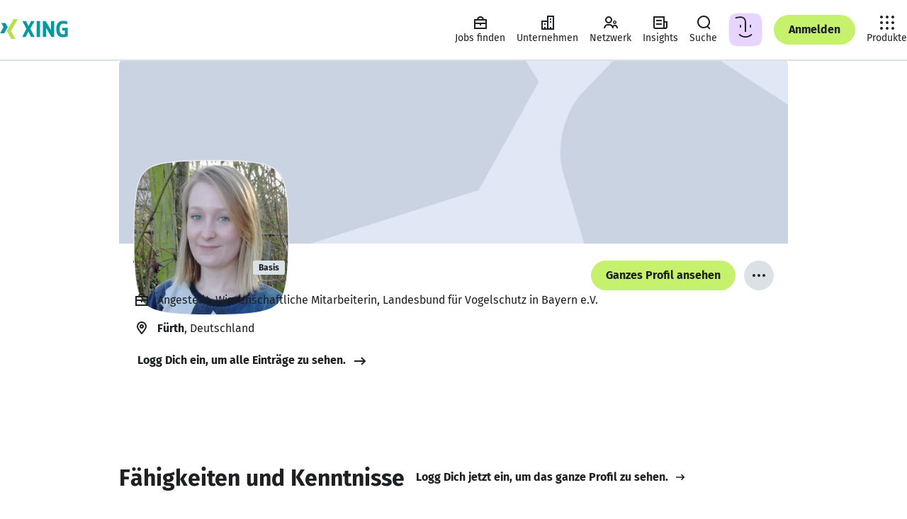

--- FILE ---
content_type: text/css; charset=utf-8
request_url: https://static.xingcdn.com/crate/root-b33b72b3/main-d9docir4.css
body_size: 1322
content:
:root{--columnWidth1:calc(100%/12 - .01px);--columnWidth2:calc(100%/12*2 - .01px);--columnWidth3:25%;--columnWidth4:calc(100%/12*4 - .01px);--columnWidth5:calc(100%/12*5 - .01px);--columnWidth6:50%;--columnWidth7:calc(100%/12*7 - .01px);--columnWidth8:calc(100%/12*8 - .01px);--columnWidth9:75%;--columnWidth10:calc(100%/12*10 - .01px);--columnWidth11:calc(100%/12*11 - .01px);--columnWidth12:100%;--armstrongTypeMaxWidth:740px;--standardTypeMaxWidth:984px;--wideTypeMaxWidth:1356px;--pageMaxWidth:2136px;--columnPaddingS:4px;--rowPaddingS:16px;--containerPaddingS:20px;--pagePaddingS:0;--columnPaddingM:8px;--rowPaddingM:8px;--containerPaddingM:16px;--pagePaddingM:18px;--columnPaddingL:10px;--rowPaddingL:8px;--containerPaddingL:18px;--pagePaddingL:18px;--columnPaddingXL:12px;--rowPaddingXL:12px;--containerPaddingXL:24px;--pagePaddingXL:32px;--pagePaddingWXGA:60px;--columnPaddingXXL:16px;--rowPaddingXXL:12px;--containerPaddingXXL:28px;--pagePaddingXXL:66px;--pagePaddingHD:72px;--zIndexBelowContent:-100;--zIndexContent:0;--zIndexAboveContent:100;--zIndexSticky:200;--zIndexSheet:300;--zIndexBanner:400;--zIndexAlert:500;--zIndexBackgroundLayer1:-100;--zIndexContentLayer2:0;--zIndexStickyLayer3:100;--zIndexElevatedLayer4:200;--zIndexElevatedLayer5:300}.root-b33b72b3-gridContainer-WXUgJq{width:100%;margin:0 auto;padding:0}@media (width>=740px){.root-b33b72b3-gridContainer-WXUgJq{padding:0 var(--containerPaddingM)}}@media (width>=1025px){.root-b33b72b3-gridContainer-WXUgJq{padding:0 var(--containerPaddingL)}}@media (width>=1113px){.root-b33b72b3-gridContainer-WXUgJq{padding:0 var(--containerPaddingXL)}}@media (width>=1680px){.root-b33b72b3-gridContainer-WXUgJq.root-b33b72b3-wideGridContainer-WXUgJq{padding:0 var(--containerPaddingXXL)}}.root-b33b72b3-gridContainer-WXUgJq.root-b33b72b3-gridContainer-WXUgJq.root-b33b72b3-armstrongGridContainer-WXUgJq{margin:0 auto;padding:0}@media (width>=740px){.root-b33b72b3-gridContainer-WXUgJq.root-b33b72b3-armstrongGridContainer-WXUgJq{max-width:var(--armstrongTypeMaxWidth)}}@media (width>=1113px){.root-b33b72b3-gridContainer-WXUgJq.root-b33b72b3-standardGridContainer-WXUgJq{max-width:var(--standardTypeMaxWidth)}.root-b33b72b3-gridContainer-WXUgJq.root-b33b72b3-wideGridContainer-WXUgJq{max-width:var(--wideTypeMaxWidth)}}.root-b33b72b3-grid-WXUgJq{width:100%}.root-b33b72b3-row-WXUgJq{padding-left:var(--rowPaddingS);padding-right:var(--rowPaddingS);flex-wrap:wrap;margin-left:0;margin-right:0;display:flex}@media (width>=740px){.root-b33b72b3-row-WXUgJq{margin-left:calc(-1*var(--containerPaddingM));margin-right:calc(-1*var(--containerPaddingM));padding-left:var(--rowPaddingM);padding-right:var(--rowPaddingM)}}@media (width>=1025px){.root-b33b72b3-row-WXUgJq{margin-left:calc(-1*var(--containerPaddingL));margin-right:calc(-1*var(--containerPaddingL));padding-left:var(--rowPaddingL);padding-right:var(--rowPaddingL)}}@media (width>=1113px){.root-b33b72b3-row-WXUgJq{margin-left:calc(-1*var(--containerPaddingXL));margin-right:calc(-1*var(--containerPaddingXL));padding-left:var(--rowPaddingXL);padding-right:var(--rowPaddingXL)}}@media (width>=1680px){.root-b33b72b3-wideGridContainer-WXUgJq .root-b33b72b3-row-WXUgJq{margin-left:calc(-1*var(--containerPaddingXXL));margin-right:calc(-1*var(--containerPaddingXXL));padding-left:calc(var(--rowPaddingXXL) + var(--containerPaddingS));padding-right:calc(var(--rowPaddingXXL) + var(--containerPaddingS))}}.root-b33b72b3-gridContainer-WXUgJq.root-b33b72b3-armstrongGridContainer-WXUgJq .root-b33b72b3-row-WXUgJq{padding-left:var(--rowPaddingS);padding-right:var(--rowPaddingS);margin-left:0;margin-right:0}.root-b33b72b3-row-WXUgJq .root-b33b72b3-row-WXUgJq{margin-left:calc(-1*var(--containerPaddingS));margin-right:calc(-1*var(--containerPaddingS));padding-left:var(--rowPaddingS);padding-right:var(--rowPaddingS)}@media (width>=740px){.root-b33b72b3-row-WXUgJq .root-b33b72b3-row-WXUgJq{margin-left:calc(-1*var(--containerPaddingM));margin-right:calc(-1*var(--containerPaddingM));padding-left:var(--columnPaddingM);padding-right:var(--columnPaddingM)}}@media (width>=1025px){.root-b33b72b3-row-WXUgJq .root-b33b72b3-row-WXUgJq{margin-left:calc(-1*var(--containerPaddingL));margin-right:calc(-1*var(--containerPaddingL));padding-left:var(--columnPaddingL);padding-right:var(--columnPaddingL)}}@media (width>=1113px){.root-b33b72b3-row-WXUgJq .root-b33b72b3-row-WXUgJq{margin-left:calc(-1*var(--containerPaddingXL));margin-right:calc(-1*var(--containerPaddingXL));padding-left:var(--columnPaddingXL);padding-right:var(--columnPaddingXL)}}.root-b33b72b3-gridContainer-WXUgJq.root-b33b72b3-armstrongGridContainer-WXUgJq .root-b33b72b3-row-WXUgJq .root-b33b72b3-row-WXUgJq{margin-left:calc(-1*var(--containerPaddingS));margin-right:calc(-1*var(--containerPaddingS));padding-left:var(--rowPaddingS);padding-right:var(--rowPaddingS)}.root-b33b72b3-col-WXUgJq{padding-left:var(--columnPaddingS);padding-right:var(--columnPaddingS)}@media (width>=740px){.root-b33b72b3-col-WXUgJq{padding-left:var(--columnPaddingM);padding-right:var(--columnPaddingM)}}@media (width>=1025px){.root-b33b72b3-col-WXUgJq{padding-left:var(--columnPaddingL);padding-right:var(--columnPaddingL)}}@media (width>=1113px){.root-b33b72b3-col-WXUgJq{padding-left:var(--columnPaddingXL);padding-right:var(--columnPaddingXL)}}@media (width>=1680px){.root-b33b72b3-wideGridContainer-WXUgJq .root-b33b72b3-col-WXUgJq{padding-left:var(--columnPaddingXXL);padding-right:var(--columnPaddingXXL)}}.root-b33b72b3-gridContainer-WXUgJq.root-b33b72b3-armstrongGridContainer-WXUgJq .root-b33b72b3-col-WXUgJq{padding-left:var(--columnPaddingS);padding-right:var(--columnPaddingS)}.root-b33b72b3-default0-WXUgJq{display:none}.root-b33b72b3-default1-WXUgJq{width:var(--columnWidth1)}.root-b33b72b3-default2-WXUgJq{width:var(--columnWidth2)}.root-b33b72b3-default3-WXUgJq{width:var(--columnWidth3)}.root-b33b72b3-default4-WXUgJq{width:var(--columnWidth4)}.root-b33b72b3-default5-WXUgJq{width:var(--columnWidth5)}.root-b33b72b3-default6-WXUgJq{width:var(--columnWidth6)}.root-b33b72b3-default7-WXUgJq{width:var(--columnWidth7)}.root-b33b72b3-default8-WXUgJq{width:var(--columnWidth8)}.root-b33b72b3-default9-WXUgJq{width:var(--columnWidth9)}.root-b33b72b3-default10-WXUgJq{width:var(--columnWidth10)}.root-b33b72b3-default11-WXUgJq{width:var(--columnWidth11)}.root-b33b72b3-default12-WXUgJq{width:var(--columnWidth12)}.root-b33b72b3-defaultOffset1-WXUgJq{margin-left:var(--columnWidth1)}.root-b33b72b3-defaultOffset2-WXUgJq{margin-left:var(--columnWidth2)}.root-b33b72b3-defaultOffset3-WXUgJq{margin-left:var(--columnWidth3)}.root-b33b72b3-defaultOffset4-WXUgJq{margin-left:var(--columnWidth4)}.root-b33b72b3-defaultOffset5-WXUgJq{margin-left:var(--columnWidth5)}.root-b33b72b3-defaultOffset6-WXUgJq{margin-left:var(--columnWidth6)}.root-b33b72b3-defaultOffset7-WXUgJq{margin-left:var(--columnWidth7)}.root-b33b72b3-defaultOffset8-WXUgJq{margin-left:var(--columnWidth8)}.root-b33b72b3-defaultOffset9-WXUgJq{margin-left:var(--columnWidth9)}.root-b33b72b3-defaultOffset10-WXUgJq{margin-left:var(--columnWidth10)}.root-b33b72b3-defaultOffset11-WXUgJq{margin-left:var(--columnWidth11)}@media (width<=539px){.root-b33b72b3-tiny0-WXUgJq{display:none}.root-b33b72b3-tiny1-WXUgJq,.root-b33b72b3-tiny2-WXUgJq,.root-b33b72b3-tiny3-WXUgJq,.root-b33b72b3-tiny4-WXUgJq,.root-b33b72b3-tiny5-WXUgJq,.root-b33b72b3-tiny6-WXUgJq,.root-b33b72b3-tiny7-WXUgJq,.root-b33b72b3-tiny8-WXUgJq,.root-b33b72b3-tiny9-WXUgJq,.root-b33b72b3-tiny10-WXUgJq,.root-b33b72b3-tiny11-WXUgJq,.root-b33b72b3-tiny12-WXUgJq{display:block}.root-b33b72b3-tiny1-WXUgJq{width:var(--columnWidth1)}.root-b33b72b3-tiny2-WXUgJq{width:var(--columnWidth2)}.root-b33b72b3-tiny3-WXUgJq{width:var(--columnWidth3)}.root-b33b72b3-tiny4-WXUgJq{width:var(--columnWidth4)}.root-b33b72b3-tiny5-WXUgJq{width:var(--columnWidth5)}.root-b33b72b3-tiny6-WXUgJq{width:var(--columnWidth6)}.root-b33b72b3-tiny7-WXUgJq{width:var(--columnWidth7)}.root-b33b72b3-tiny8-WXUgJq{width:var(--columnWidth8)}.root-b33b72b3-tiny9-WXUgJq{width:var(--columnWidth9)}.root-b33b72b3-tiny10-WXUgJq{width:var(--columnWidth10)}.root-b33b72b3-tiny11-WXUgJq{width:var(--columnWidth11)}.root-b33b72b3-tiny12-WXUgJq{width:var(--columnWidth12)}.root-b33b72b3-tinyOffset0-WXUgJq{margin-left:0}.root-b33b72b3-tinyOffset1-WXUgJq{margin-left:var(--columnWidth1)}.root-b33b72b3-tinyOffset2-WXUgJq{margin-left:var(--columnWidth2)}.root-b33b72b3-tinyOffset3-WXUgJq{margin-left:var(--columnWidth3)}.root-b33b72b3-tinyOffset4-WXUgJq{margin-left:var(--columnWidth4)}.root-b33b72b3-tinyOffset5-WXUgJq{margin-left:var(--columnWidth5)}.root-b33b72b3-tinyOffset6-WXUgJq{margin-left:var(--columnWidth6)}.root-b33b72b3-tinyOffset7-WXUgJq{margin-left:var(--columnWidth7)}.root-b33b72b3-tinyOffset8-WXUgJq{margin-left:var(--columnWidth8)}.root-b33b72b3-tinyOffset9-WXUgJq{margin-left:var(--columnWidth9)}.root-b33b72b3-tinyOffset10-WXUgJq{margin-left:var(--columnWidth10)}.root-b33b72b3-tinyOffset11-WXUgJq{margin-left:var(--columnWidth11)}}@media (width>=740px){.root-b33b72b3-confined0-WXUgJq{display:none}.root-b33b72b3-confined1-WXUgJq,.root-b33b72b3-confined2-WXUgJq,.root-b33b72b3-confined3-WXUgJq,.root-b33b72b3-confined4-WXUgJq,.root-b33b72b3-confined5-WXUgJq,.root-b33b72b3-confined6-WXUgJq,.root-b33b72b3-confined7-WXUgJq,.root-b33b72b3-confined8-WXUgJq,.root-b33b72b3-confined9-WXUgJq,.root-b33b72b3-confined10-WXUgJq,.root-b33b72b3-confined11-WXUgJq,.root-b33b72b3-confined12-WXUgJq{display:block}.root-b33b72b3-confined1-WXUgJq{width:var(--columnWidth1)}.root-b33b72b3-confined2-WXUgJq{width:var(--columnWidth2)}.root-b33b72b3-confined3-WXUgJq{width:var(--columnWidth3)}.root-b33b72b3-confined4-WXUgJq{width:var(--columnWidth4)}.root-b33b72b3-confined5-WXUgJq{width:var(--columnWidth5)}.root-b33b72b3-confined6-WXUgJq{width:var(--columnWidth6)}.root-b33b72b3-confined7-WXUgJq{width:var(--columnWidth7)}.root-b33b72b3-confined8-WXUgJq{width:var(--columnWidth8)}.root-b33b72b3-confined9-WXUgJq{width:var(--columnWidth9)}.root-b33b72b3-confined10-WXUgJq{width:var(--columnWidth10)}.root-b33b72b3-confined11-WXUgJq{width:var(--columnWidth11)}.root-b33b72b3-confined12-WXUgJq{width:var(--columnWidth12)}.root-b33b72b3-confinedOffset0-WXUgJq{margin-left:0}.root-b33b72b3-confinedOffset1-WXUgJq{margin-left:var(--columnWidth1)}.root-b33b72b3-confinedOffset2-WXUgJq{margin-left:var(--columnWidth2)}.root-b33b72b3-confinedOffset3-WXUgJq{margin-left:var(--columnWidth3)}.root-b33b72b3-confinedOffset4-WXUgJq{margin-left:var(--columnWidth4)}.root-b33b72b3-confinedOffset5-WXUgJq{margin-left:var(--columnWidth5)}.root-b33b72b3-confinedOffset6-WXUgJq{margin-left:var(--columnWidth6)}.root-b33b72b3-confinedOffset7-WXUgJq{margin-left:var(--columnWidth7)}.root-b33b72b3-confinedOffset8-WXUgJq{margin-left:var(--columnWidth8)}.root-b33b72b3-confinedOffset9-WXUgJq{margin-left:var(--columnWidth9)}.root-b33b72b3-confinedOffset10-WXUgJq{margin-left:var(--columnWidth10)}.root-b33b72b3-confinedOffset11-WXUgJq{margin-left:var(--columnWidth11)}}@media ((width>=883px) and (width<=1024px)) or (width>=1113px){.root-b33b72b3-wide0-WXUgJq{display:none}.root-b33b72b3-wide1-WXUgJq,.root-b33b72b3-wide2-WXUgJq,.root-b33b72b3-wide3-WXUgJq,.root-b33b72b3-wide4-WXUgJq,.root-b33b72b3-wide5-WXUgJq,.root-b33b72b3-wide6-WXUgJq,.root-b33b72b3-wide7-WXUgJq,.root-b33b72b3-wide8-WXUgJq,.root-b33b72b3-wide9-WXUgJq,.root-b33b72b3-wide10-WXUgJq,.root-b33b72b3-wide11-WXUgJq,.root-b33b72b3-wide12-WXUgJq{display:block}.root-b33b72b3-wide1-WXUgJq{width:var(--columnWidth1)}.root-b33b72b3-wide2-WXUgJq{width:var(--columnWidth2)}.root-b33b72b3-wide3-WXUgJq{width:var(--columnWidth3)}.root-b33b72b3-wide4-WXUgJq{width:var(--columnWidth4)}.root-b33b72b3-wide5-WXUgJq{width:var(--columnWidth5)}.root-b33b72b3-wide6-WXUgJq{width:var(--columnWidth6)}.root-b33b72b3-wide7-WXUgJq{width:var(--columnWidth7)}.root-b33b72b3-wide8-WXUgJq{width:var(--columnWidth8)}.root-b33b72b3-wide9-WXUgJq{width:var(--columnWidth9)}.root-b33b72b3-wide10-WXUgJq{width:var(--columnWidth10)}.root-b33b72b3-wide11-WXUgJq{width:var(--columnWidth11)}.root-b33b72b3-wide12-WXUgJq{width:var(--columnWidth12)}.root-b33b72b3-wideOffset0-WXUgJq{margin-left:0}.root-b33b72b3-wideOffset1-WXUgJq{margin-left:var(--columnWidth1)}.root-b33b72b3-wideOffset2-WXUgJq{margin-left:var(--columnWidth2)}.root-b33b72b3-wideOffset3-WXUgJq{margin-left:var(--columnWidth3)}.root-b33b72b3-wideOffset4-WXUgJq{margin-left:var(--columnWidth4)}.root-b33b72b3-wideOffset5-WXUgJq{margin-left:var(--columnWidth5)}.root-b33b72b3-wideOffset6-WXUgJq{margin-left:var(--columnWidth6)}.root-b33b72b3-wideOffset7-WXUgJq{margin-left:var(--columnWidth7)}.root-b33b72b3-wideOffset8-WXUgJq{margin-left:var(--columnWidth8)}.root-b33b72b3-wideOffset9-WXUgJq{margin-left:var(--columnWidth9)}.root-b33b72b3-wideOffset10-WXUgJq{margin-left:var(--columnWidth10)}.root-b33b72b3-wideOffset11-WXUgJq{margin-left:var(--columnWidth11)}}@media (width>=1310px){.root-b33b72b3-wideGridContainer-WXUgJq .root-b33b72b3-xwide0-WXUgJq{display:none}.root-b33b72b3-wideGridContainer-WXUgJq .root-b33b72b3-xwide1-WXUgJq,.root-b33b72b3-wideGridContainer-WXUgJq .root-b33b72b3-xwide2-WXUgJq,.root-b33b72b3-wideGridContainer-WXUgJq .root-b33b72b3-xwide3-WXUgJq,.root-b33b72b3-wideGridContainer-WXUgJq .root-b33b72b3-xwide4-WXUgJq,.root-b33b72b3-wideGridContainer-WXUgJq .root-b33b72b3-xwide5-WXUgJq,.root-b33b72b3-wideGridContainer-WXUgJq .root-b33b72b3-xwide6-WXUgJq,.root-b33b72b3-wideGridContainer-WXUgJq .root-b33b72b3-xwide7-WXUgJq,.root-b33b72b3-wideGridContainer-WXUgJq .root-b33b72b3-xwide8-WXUgJq,.root-b33b72b3-wideGridContainer-WXUgJq .root-b33b72b3-xwide9-WXUgJq,.root-b33b72b3-wideGridContainer-WXUgJq .root-b33b72b3-xwide10-WXUgJq,.root-b33b72b3-wideGridContainer-WXUgJq .root-b33b72b3-xwide11-WXUgJq,.root-b33b72b3-wideGridContainer-WXUgJq .root-b33b72b3-xwide12-WXUgJq{display:block}.root-b33b72b3-wideGridContainer-WXUgJq .root-b33b72b3-xwide1-WXUgJq{width:var(--columnWidth1)}.root-b33b72b3-wideGridContainer-WXUgJq .root-b33b72b3-xwide2-WXUgJq{width:var(--columnWidth2)}.root-b33b72b3-wideGridContainer-WXUgJq .root-b33b72b3-xwide3-WXUgJq{width:var(--columnWidth3)}.root-b33b72b3-wideGridContainer-WXUgJq .root-b33b72b3-xwide4-WXUgJq{width:var(--columnWidth4)}.root-b33b72b3-wideGridContainer-WXUgJq .root-b33b72b3-xwide5-WXUgJq{width:var(--columnWidth5)}.root-b33b72b3-wideGridContainer-WXUgJq .root-b33b72b3-xwide6-WXUgJq{width:var(--columnWidth6)}.root-b33b72b3-wideGridContainer-WXUgJq .root-b33b72b3-xwide7-WXUgJq{width:var(--columnWidth7)}.root-b33b72b3-wideGridContainer-WXUgJq .root-b33b72b3-xwide8-WXUgJq{width:var(--columnWidth8)}.root-b33b72b3-wideGridContainer-WXUgJq .root-b33b72b3-xwide9-WXUgJq{width:var(--columnWidth9)}.root-b33b72b3-wideGridContainer-WXUgJq .root-b33b72b3-xwide10-WXUgJq{width:var(--columnWidth10)}.root-b33b72b3-wideGridContainer-WXUgJq .root-b33b72b3-xwide11-WXUgJq{width:var(--columnWidth11)}.root-b33b72b3-wideGridContainer-WXUgJq .root-b33b72b3-xwide12-WXUgJq{width:var(--columnWidth12)}.root-b33b72b3-wideGridContainer-WXUgJq .root-b33b72b3-xwideOffset0-WXUgJq{margin-left:0}.root-b33b72b3-wideGridContainer-WXUgJq .root-b33b72b3-xwideOffset1-WXUgJq{margin-left:var(--columnWidth1)}.root-b33b72b3-wideGridContainer-WXUgJq .root-b33b72b3-xwideOffset2-WXUgJq{margin-left:var(--columnWidth2)}.root-b33b72b3-wideGridContainer-WXUgJq .root-b33b72b3-xwideOffset3-WXUgJq{margin-left:var(--columnWidth3)}.root-b33b72b3-wideGridContainer-WXUgJq .root-b33b72b3-xwideOffset4-WXUgJq{margin-left:var(--columnWidth4)}.root-b33b72b3-wideGridContainer-WXUgJq .root-b33b72b3-xwideOffset5-WXUgJq{margin-left:var(--columnWidth5)}.root-b33b72b3-wideGridContainer-WXUgJq .root-b33b72b3-xwideOffset6-WXUgJq{margin-left:var(--columnWidth6)}.root-b33b72b3-wideGridContainer-WXUgJq .root-b33b72b3-xwideOffset7-WXUgJq{margin-left:var(--columnWidth7)}.root-b33b72b3-wideGridContainer-WXUgJq .root-b33b72b3-xwideOffset8-WXUgJq{margin-left:var(--columnWidth8)}.root-b33b72b3-wideGridContainer-WXUgJq .root-b33b72b3-xwideOffset9-WXUgJq{margin-left:var(--columnWidth9)}.root-b33b72b3-wideGridContainer-WXUgJq .root-b33b72b3-xwideOffset10-WXUgJq{margin-left:var(--columnWidth10)}.root-b33b72b3-wideGridContainer-WXUgJq .root-b33b72b3-xwideOffset11-WXUgJq{margin-left:var(--columnWidth11)}}

/*# sourceMappingURL=main-d9docir4.css.map*/

--- FILE ---
content_type: application/javascript; charset=utf-8
request_url: https://static.xingcdn.com/crate/root-b33b72b3/lang-de-fasfdvqo.js
body_size: 2672
content:
const e={A11Y_LOGO:`Zur XING Startseite`,A11Y_SETTINGS_DROPDOWN_LABEL:`Einstellungen verwalten`,ACTIVE_LANGUAGE:`Deutsch`,ACTIVITY_CENTER_CTA:`Anmelden & speichern`,ACTIVITY_CENTER_DELETE:`Löschen`,ACTIVITY_CENTER_EMPTY_STATE_HEADLINE:`Deine Aktivitäten`,ACTIVITY_CENTER_EMPTY_STATE_TEXT:`Hier findest Du Deine Aktivitäten und kannst sie in Deinem XING Profil für später speichern.`,ACTIVITY_CENTER_FOOTER_TEXT:`Deine Aktivitäten werden bis zu 14 Tage lang gespeichert.`,ACTIVITY_CENTER_HEADLINE:`Deine Aktivitäten`,ACTIVITY_CENTER_NOTIFICATION_MESSAGE:`Du hast einen Job gespeichert.`,ACTIVITY_CENTER_NOTIFICATION_OPEN:`Jetzt ansehen`,ACTIVITY_CENTER_RECENTLY_VIEWED_JOBS_TITLE:`Kürzlich angesehene Jobs`,ACTIVITY_CENTER_SAVED_JOBS_TITLE:`Gemerkte Jobs`,ACTIVITY_CENTER_TEXT:`Hier findest Du Deine letzten Aktivitäten. Mit einem kostenlosen XING Profil kannst Du diese länger speichern.`,ARMSTRONG_DISCO_NAVIGATION_ICON_TEXT:`Austausch`,ASK_XING_NEW:`Neu`,BOTTOM_BAR_FIND_JOBS_LABEL:`Jobs finden`,BOTTOM_BAR_INSIGHTS_LABEL:`Insights`,BOTTOM_BAR_NETWORK_LABEL:`Netzwerk`,BOTTOM_BAR_NOTIFICATIONS_LABEL:`Mitteilungen`,BOTTOM_BAR_YOUR_JOBS_LABEL:`Deine Jobs`,BUTTON_TRY_AGAIN:`Noch einmal versuchen`,FOOTER_LANGUAGES:`Sprache`,FRAME_HEADER_SEARCH:`Suche`,FRAME_HEADER_UPSELL_DISCOUNT:`{percentage} % Rabatt`,FRAME_HEADER_UPSELL_PREMIUM:`Premium werden`,FRAME_HEADER_UPSELL_PROJOBS:`ProJobs entdecken`,HEADER_SKIP_NAVIGATION:`Navigation überspringen`,MAINNAV_ACTIVITY_CENTER:`Deine Aktivitäten`,MAINNAV_BUSINESS_SOLUTIONS:`Business-Lösungen`,MAINNAV_BUSINESS_SOLUTIONS_ADVERTISING:`Werben mit XING`,MAINNAV_BUSINESS_SOLUTIONS_RECRUITING:`Recruiting mit XING`,MAINNAV_COMPANIES:`Unternehmen`,MAINNAV_INSIGHTS:`Insights`,MAINNAV_JOB_FOCUS_TOGGLE:`Job-Fokus`,MAINNAV_JOBS_EASY_CREATE:`Stellenanzeige schalten`,MAINNAV_JOBS_EASY_CREATE_MARKER:`Kostenlos starten`,MAINNAV_JOBS_FIND:`Jobs finden`,MAINNAV_LOGIN:`Anmelden`,MAINNAV_MESSAGES:`Nachrichten`,MAINNAV_MYJOBS:`Deine Jobs`,MAINNAV_NETWORK:`Netzwerk`,MAINNAV_PRODUCTS:`Produkte`,MAINNAV_PRODUCTS_MENU_ADVERTISING:`AdManager`,MAINNAV_PRODUCTS_MENU_ADVERTISING_DESCRIPTION:`Erfolgreich werben auf XING`,MAINNAV_PRODUCTS_MENU_ADVERTISING_UPSELL:`Werben auf XING`,MAINNAV_PRODUCTS_MENU_BRAND_MANAGER:`BrandManager`,MAINNAV_PRODUCTS_MENU_BRAND_MANAGER_DESCRIPTION:`Unternehmensprofile verwalten`,MAINNAV_PRODUCTS_MENU_HEADLINE:`Produkte & Services`,MAINNAV_PRODUCTS_MENU_JOBS_POSTER:`Stellenanzeigen`,MAINNAV_PRODUCTS_MENU_JOBS_POSTER_DESCRIPTION:`Stellenanzeigen veröffentlichen`,MAINNAV_PRODUCTS_MENU_JOBS_POSTER_UPSELL:`Stellenanzeigen erstellen`,MAINNAV_PRODUCTS_MENU_LEBENSLAUF:`Lebenslauf erstellen`,MAINNAV_PRODUCTS_MENU_LEBENSLAUF_DESCRIPTION:`Ein Service von XING`,MAINNAV_PRODUCTS_MENU_RECRUITING_360_UPSELL:`Recruiting mit XING 360`,MAINNAV_PRODUCTS_MENU_RECRUITING_360_UPSELL_BESTSELLER_BADGE:`Bestseller`,MAINNAV_PRODUCTS_MENU_RECRUITING_UPSELL:`Recruiting mit XING`,MAINNAV_PRODUCTS_MENU_SEAT_MANAGER:`LizenzManager`,MAINNAV_PRODUCTS_MENU_SEAT_MANAGER_DESCRIPTION:`Premium-Mitgliedschaften verwalten`,MAINNAV_PRODUCTS_MENU_TALENT_MANAGER:`TalentManager`,MAINNAV_PRODUCTS_MENU_TALENT_MANAGER_DESCRIPTION:`Active Sourcing in D-A-CH`,MALT_FOOTER_COPYRIGHT_API:`© {siteoperator} | Alle Rechte vorbehalten`,MEMENU_FOLLOWING_LABEL:`Folgst Du`,MEMENU_HELP_LABEL:`Hilfe`,MEMENU_JOB_ADS_LABEL:`Stellenanzeigen verwalten`,MEMENU_JOB_PREFERENCES_LABEL:`Job-Wünsche`,MEMENU_MY_POSTS_LABEL:`Deine Beiträge`,MEMENU_PREMIUM_FOR_BASIC_USER_LABEL:`Premium werden`,MEMENU_PREMIUM_LABEL:`Premium`,MEMENU_PROBUSINESS_LABEL:`ProBusiness`,MEMENU_PROFILE_LABEL:`Profil`,MEMENU_PROFILE_VISITORS:`{total, plural,
    =0 {Keine Besuche}
    one {Ein Besuch}
    other {# Besuche}
}`,MEMENU_PROJOBS_FOR_BASIC_USER_LABEL:`ProJobs werden`,MEMENU_PROJOBS_LABEL:`ProJobs`,MEMENU_SETTINGS_LABEL:`Einstellungen`,NOTIFICATION_CENTER_LINK:`Mitteilungen`,SEARCH_DROPDOWN_COMPANIES:`Unternehmen`,SEARCH_DROPDOWN_JOBS:`Jobs`,SEARCH_DROPDOWN_MEMBERS:`Mitglieder`,SEARCH_DROPDOWN_NEWS:`News`,TIPBOX_JOB_FOCUS_BUTTON_LABEL:`Jetzt aktivieren`,TIPBOX_JOB_FOCUS_DESCRIPTION:`Dann siehst Du auf XING ausschließlich Inhalte, die Dir bei Deiner Job-Suche helfen.`,TIPBOX_JOB_FOCUS_MARKER:`Neu`,TIPBOX_JOB_FOCUS_ON_BUTTON_LABEL:`Fokus hier ausschalten`,TIPBOX_JOB_FOCUS_ON_DESCRIPTION:`Wir zeigen Dir aktuell nur Inhalte, die Dir konkret bei der Job-Suche helfen. Brauchst Du gerade nicht?`,TIPBOX_JOB_FOCUS_ON_TITLE:`Job-Fokus ist aktiviert
 `,TIPBOX_JOB_FOCUS_TITLE:`Aktiviere den Job-Fokus`,TOP_BAR_BACK_BUTTON_ARIA_LABEL:`Zurück`,TOP_BAR_BACK_BUTTON_ARIA_LABEL_CUSTOM:`Zurück zu {section}`,TOP_BAR_ME_MENU_DIMMER_ARIA_LABEL:`MeMenü schließen`,TOP_BAR_PROFILE_FILLING_INDICATOR_TITLE:`Profil`,USER_FLAG_BUTTON_ARIA_LABEL:`Markierung für XING {type}`,VERTICAL_NAV_BUSINESS_SOLUTIONS_LABEL:`Business-Lösungen`,VERTICAL_NAV_BUSINESS_SOLUTIONS_SHORT_LABEL:`Business`,VERTICAL_NAV_FIND_JOBS_LABEL:`Jobs finden`,VERTICAL_NAV_FOLLOWING_LABEL:`Folgst Du`,VERTICAL_NAV_INSIGHTS_LABEL:`Insights`,VERTICAL_NAV_JOB_PREFERENCES_LABEL:`Job-Wünsche`,VERTICAL_NAV_MESSAGES_LABEL:`Nachrichten`,VERTICAL_NAV_MY_POSTS_LABEL:`Deine Beiträge`,VERTICAL_NAV_NETWORK_LABEL:`Netzwerk`,VERTICAL_NAV_NETWORK_SHORT_LABEL:`Netzwerk`,VERTICAL_NAV_PREMIUM_FOR_BASIC_USER_LABEL:`Premium werden`,VERTICAL_NAV_PREMIUM_LABEL:`Premium`,VERTICAL_NAV_PREMIUM_SHORT_LABEL:`Premium`,VERTICAL_NAV_PROBUSINESS_LABEL:`ProBusiness`,VERTICAL_NAV_PROFILE_LABEL:`Profil`,VERTICAL_NAV_PROJOBS_FOR_BASIC_USER_LABEL:`ProJobs werden`,VERTICAL_NAV_PROJOBS_LABEL:`ProJobs`,VERTICAL_NAV_YOUR_JOBS_LABEL:`Deine Jobs`,VERTICAL_NAVIGATION_COMPANIES:`Unternehmen`,VERTICAL_NAVIGATION_FOOTER_ADVERTISE:`Werben auf XING`,VERTICAL_NAVIGATION_FOOTER_ANDROID:`Android`,VERTICAL_NAVIGATION_FOOTER_ANSCHREIBEN:`Anschreiben-Editor`,VERTICAL_NAVIGATION_FOOTER_APP_GALLERY:`Mobile & Desktop Apps`,VERTICAL_NAVIGATION_FOOTER_APPS:`Apps`,VERTICAL_NAVIGATION_FOOTER_BEWERBUNG:`Bewerbungsratgeber`,VERTICAL_NAVIGATION_FOOTER_CAREER:`Karriere`,VERTICAL_NAVIGATION_FOOTER_CAREER_GUIDE:`Karriere-Ratgeber`,VERTICAL_NAVIGATION_FOOTER_COACHES:`Coaches + Trainer`,VERTICAL_NAVIGATION_FOOTER_COMPANIES:`Unternehmen`,VERTICAL_NAVIGATION_FOOTER_COMPANY:`Unternehmen`,VERTICAL_NAVIGATION_FOOTER_DEVBLOG:`Devblog`,VERTICAL_NAVIGATION_FOOTER_HALLO_FREELANCER:`Freelancer verwalten`,VERTICAL_NAVIGATION_FOOTER_HELP:`Hilfe & Kontakt`,VERTICAL_NAVIGATION_FOOTER_IMPRINT:`Impressum`,VERTICAL_NAVIGATION_FOOTER_INVESTOR_RELATIONS:`Investor Relations`,VERTICAL_NAVIGATION_FOOTER_IPHONE_IPAD:`iPhone & iPad`,VERTICAL_NAVIGATION_FOOTER_JOBS_DIRECTORY:`Jobs Verzeichnis`,VERTICAL_NAVIGATION_FOOTER_KUNUNU:`Arbeitgeber-Bewertungen`,VERTICAL_NAVIGATION_FOOTER_LEBENSLAUF:`Lebenslauf-Editor`,VERTICAL_NAVIGATION_FOOTER_MEMBERSHIP_ADMINISTRATION:`Mitgliedschaften verwalten`,VERTICAL_NAVIGATION_FOOTER_MEMBERSHIP_CANCELLATION:`Mitgliedschaft kündigen`,VERTICAL_NAVIGATION_FOOTER_MEMBERSHIPS:`Mitgliedschaften`,VERTICAL_NAVIGATION_FOOTER_NEW_WORK_EXPERIENCE:`NWX – Neues zur Zukunft der Arbeit`,VERTICAL_NAVIGATION_FOOTER_NEWWORKSE:`New Work SE`,VERTICAL_NAVIGATION_FOOTER_PEOPLE_DIRECTORY:`Mitgliederverzeichnis`,VERTICAL_NAVIGATION_FOOTER_PRAKTIKUM_GUIDE:`Praktikum-Guide`,VERTICAL_NAVIGATION_FOOTER_PREMIUM_MEMBERSHIP:`Premium`,VERTICAL_NAVIGATION_FOOTER_PRESS:`Presse`,VERTICAL_NAVIGATION_FOOTER_PRIVACY:`Datenschutz bei XING`,VERTICAL_NAVIGATION_FOOTER_PRIVACY_POLICY:`Datenschutzerklärung`,VERTICAL_NAVIGATION_FOOTER_PROJOBS_MEMBERSHIP:`ProJobs`,VERTICAL_NAVIGATION_FOOTER_RESOURCES:`Ressourcen`,VERTICAL_NAVIGATION_FOOTER_TALENT_MANAGER:`Personalgewinnung mit XING`,VERTICAL_NAVIGATION_FOOTER_TANDC:`AGB`,VERTICAL_NAVIGATION_FOOTER_XAS:`Werbeanzeige erstellen`,VERTICAL_NAVIGATION_FOOTER_XING_NEWS:`XING News`,VERTICAL_NAVIGATION_FOOTER_YOUR_XING:`Hauptbereiche`,VERTICAL_NAVIGATION_HEADER_BRAND_MANAGER_EDITOR:`BrandManager`,VERTICAL_NAVIGATION_HEADER_HELP:`Hilfe`,VERTICAL_NAVIGATION_HEADER_MANAGE_JOBS:`Stellenanzeigen`,VERTICAL_NAVIGATION_HEADER_PERSONAL_ADS:`AdManager`,VERTICAL_NAVIGATION_HEADER_PERSONAL_COACH_PROFILE:`Coach-Profil`,VERTICAL_NAVIGATION_HEADER_PERSONAL_LOGOUT:`Ausloggen`,VERTICAL_NAVIGATION_HEADER_PERSONAL_MEMBERSHIPS_INVOICES:`Mitgliedschaften & Rechnungen`,VERTICAL_NAVIGATION_HEADER_PERSONAL_PREMIUM_MEMBERSHIP:`Premium`,VERTICAL_NAVIGATION_HEADER_PERSONAL_PROJOBS_MEMBERSHIP:`ProJobs`,VERTICAL_NAVIGATION_HEADER_PERSONAL_SETTINGS:`Einstellungen`,VERTICAL_NAVIGATION_HEADER_SEAT_MANAGER_ADMIN:`LizenzManager`,VERTICAL_NAVIGATION_HEADER_XTM:`TalentManager`,VERTICAL_NAVIGATION_MESSAGES:`Nachrichten`,X_UI_HEADER_REGISTER:`Registrieren`,X_UI_NAVIGATION_LOGIN_FRAME_FALLBACK:`Einloggen`,XDS_FLAG_AMBASSADOR_DIVERSE:`Ambassadx`,XDS_FLAG_AMBASSADOR_FEMALE:`Ambassadorin`,XDS_FLAG_AMBASSADOR_MALE:`Ambassador`,XDS_FLAG_AMBASSADOR_NEUTRAL:`Ambassador`,XDS_FLAG_BASIC_DIVERSE:`Basis`,XDS_FLAG_BASIC_FEMALE:`Basis`,XDS_FLAG_BASIC_MALE:`Basis`,XDS_FLAG_BASIC_NEUTRAL:`Basis`,XDS_FLAG_BETA_DIVERSE:`Beta`,XDS_FLAG_BETA_FEMALE:`Beta`,XDS_FLAG_BETA_MALE:`Beta`,XDS_FLAG_BETA_NEUTRAL:`Beta`,XDS_FLAG_INSIDER_DIVERSE:`Insidx`,XDS_FLAG_INSIDER_FEMALE:`Insiderin`,XDS_FLAG_INSIDER_MALE:`Insider`,XDS_FLAG_INSIDER_NEUTRAL:`Insider`,XDS_FLAG_MODERATOR_DIVERSE:`Moderatx`,XDS_FLAG_MODERATOR_FEMALE:`Moderatorin`,XDS_FLAG_MODERATOR_MALE:`Moderator`,XDS_FLAG_MODERATOR_NEUTRAL:`Moderator`,XDS_FLAG_NEW_DIVERSE:`Neu`,XDS_FLAG_NEW_FEMALE:`Neu`,XDS_FLAG_NEW_MALE:`Neu`,XDS_FLAG_NEW_NEUTRAL:`Neu`,XDS_FLAG_PREMIUM_DIVERSE:`Premium`,XDS_FLAG_PREMIUM_FEMALE:`Premium`,XDS_FLAG_PREMIUM_MALE:`Premium`,XDS_FLAG_PREMIUM_NEUTRAL:`Premium`,XDS_FLAG_PROBUSINESS_DIVERSE:`ProBusiness`,XDS_FLAG_PROBUSINESS_FEMALE:`ProBusiness`,XDS_FLAG_PROBUSINESS_MALE:`ProBusiness`,XDS_FLAG_PROBUSINESS_NEUTRAL:`ProBusiness`,XDS_FLAG_PROCOACH_DIVERSE:`ProCoach`,XDS_FLAG_PROCOACH_FEMALE:`ProCoach`,XDS_FLAG_PROCOACH_MALE:`ProCoach`,XDS_FLAG_PROCOACH_NEUTRAL:`ProCoach`,XDS_FLAG_PROJOBS_DIVERSE:`ProJobs`,XDS_FLAG_PROJOBS_FEMALE:`ProJobs`,XDS_FLAG_PROJOBS_MALE:`ProJobs`,XDS_FLAG_PROJOBS_NEUTRAL:`ProJobs`,XDS_FLAG_PROTRAINER_DIVERSE:`ProTrainx`,XDS_FLAG_PROTRAINER_FEMALE:`ProTrainerin`,XDS_FLAG_PROTRAINER_MALE:`ProTrainer`,XDS_FLAG_PROTRAINER_NEUTRAL:`ProTrainer`};export{e as messages};
//# sourceMappingURL=lang-de-fasfdvqo.js.map